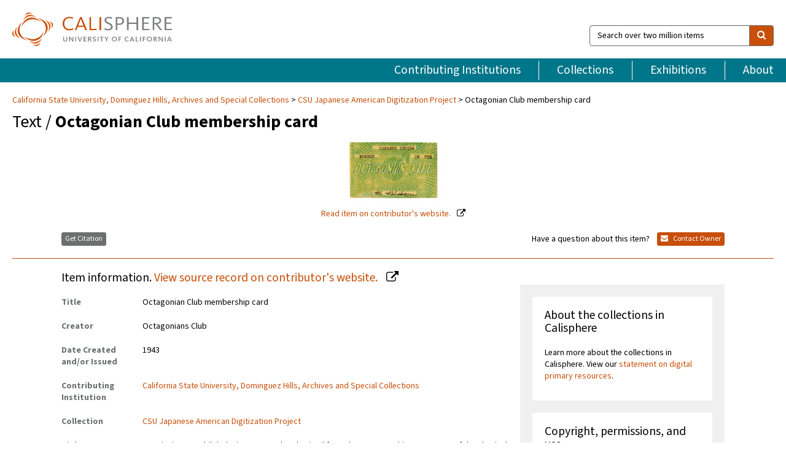

--- FILE ---
content_type: text/html; charset=UTF-8
request_url: https://calisphere.org/item/3333f199f43deebc4b08a3c9ff0b955d/
body_size: 2419
content:
<!DOCTYPE html>
<html lang="en">
<head>
    <meta charset="utf-8">
    <meta name="viewport" content="width=device-width, initial-scale=1">
    <title></title>
    <style>
        body {
            font-family: "Arial";
        }
    </style>
    <script type="text/javascript">
    window.awsWafCookieDomainList = [];
    window.gokuProps = {
"key":"AQIDAHjcYu/GjX+QlghicBgQ/7bFaQZ+m5FKCMDnO+vTbNg96AHf0QDR8N4FZ0BkUn8kcucXAAAAfjB8BgkqhkiG9w0BBwagbzBtAgEAMGgGCSqGSIb3DQEHATAeBglghkgBZQMEAS4wEQQMuq52ahLIzXS391ltAgEQgDujRkBXrrIUjgs1lAsFcu/9kgpI/IuavohSG7yE1BYsDzpFl4iqc4edkSwfTozI/iGO7lnWq3QC9N4X1w==",
          "iv":"D549tAHl+gAAAgik",
          "context":"JP0tnyRVPM9GcgOds5PXM8i0PwoKSJqvpO10MnwsQZgmMhKIntwX2jeSzhOkfGW89YdkuTymqHSJIC/yHyUYQP9ppBwJ5cg+V1MeZZiI0rW9WZM04v5xf3nAl53JCBA7AIGheYf9MqnszbX79BOBTXhUXqNdzG7SarjIpskgSGBL+Q9/MCD07hNqPsOeZjm5ZvfLweF5bhbt3OuGW4rLA1ep8PKY6imrisFjyitfsUWjLlyuRIOPIAM9C1AXplvFbLkTyky0WLhxXsK6VutSPYgEcu9ztOIQgq77OIPPvCVuDCLREfaTuE6Ef0pXpp+1UHFiidip9S1IyExnB8FELYBw9jmd5N7bJFleBnoJETRS0/I2BiE/YpHQFHrAXeQAhxXuVIWaLPuNF9sucypPIzwkv5xMB8fLl7DY13267pRDaQyVUwOGvamfQLIt9NJEfkm3wIROU9nb6qGP+KgCwgAxmypd14BQ7prw7VvprcHX9TfgQfKUHxkW4E/AJbsMmJcHA+hp+HDVb15IW0zfq9jy7uJ4OQt1iyR20F9s4KB8FHIC6Tx6t0o1xPGF8S5EBXTn4OPLnJZFgEjErtUFdsYfiCa92wC4iUHAykMZivP0JT1S+dBvR6r8k/dGQX85DNtHffKkoFDo1Cejde6LHt0Ezo77q7ZfVH5zbfJCDVp5ls9FzD/pYvEd6vb4p/8bgkPPNz1J3j/Ywn3Dw4C+xr2Jx+2v7FZ0hhQSmA6On77IFbFCFgpgqoSCWtFcCBugFwuU9MInygq959SyUJabPw2M79cM9xXumg=="
};
    </script>
    <script src="https://5ec2a1ad32dc.d0db0a30.us-east-2.token.awswaf.com/5ec2a1ad32dc/46ee5c03b714/dcb236b90520/challenge.js"></script>
</head>
<body>
    <div id="challenge-container"></div>
    <script type="text/javascript">
        AwsWafIntegration.saveReferrer();
        AwsWafIntegration.checkForceRefresh().then((forceRefresh) => {
            if (forceRefresh) {
                AwsWafIntegration.forceRefreshToken().then(() => {
                    window.location.reload(true);
                });
            } else {
                AwsWafIntegration.getToken().then(() => {
                    window.location.reload(true);
                });
            }
        });
    </script>
    <noscript>
        <h1>JavaScript is disabled</h1>
        In order to continue, we need to verify that you're not a robot.
        This requires JavaScript. Enable JavaScript and then reload the page.
    </noscript>
</body>
</html>

--- FILE ---
content_type: text/html; charset=utf-8
request_url: https://calisphere.org/item/3333f199f43deebc4b08a3c9ff0b955d/
body_size: 9408
content:


<!doctype html>
<html lang="en" class="no-js no-jquery">
  <head>
    <meta property="fb:app_id" content="416629941766392" />
    <meta charset="utf-8">
    

  
<title>Octagonian Club membership card — Calisphere</title>
    <!-- social media "cards" -->
    <!--  ↓ $('meta[property=og\\:type]) start marker for pjax hack -->
    <meta property="og:type" content="website" />
    <meta property="og:site_name" content="Calisphere"/>
    <meta name="google-site-verification" content="zswkUoo5r_a8EcfZAPG__mc9SyeH4gX4x3_cHsOwwmk" />
    <!--  ↕ stuff in the middle gets swapped out on `pjax:success` -->
    <meta name="twitter:card" content="summary_large_image" />
    <meta name="twitter:title" property="og:title" content="Octagonian Club membership card" />
    <meta name="twitter:description" property="og:description" content="
      Membership card naming Takashi Ishida as a &quot;member of the Octagonian Club&quot; signed by __Hishioka, president of the club. The Octagonians was the block club for Jerome incarceration camp block 8.The Atsushi Art Ishida Collection is comprised of photographs, negatives, camp newspapers, WRA documents, memorabilia, and correspondence chronicling his time immediately after the exclusion order and during his incarceration in the Santa Anita Assembly Center in California, the Jerome camp in Arkansas, the Tule Lake camp in California, and the Minidoka camp in Idaho, as well as digital reproductions of photographs documenting his life in Japan and Artesia, California during the pre-war years and his time during the Korean War. The majority of the photographs in the collection were taken by Atsushi Art Ishida and he would often develop them in his room in the barracks where he had constructed a makeshift dark room in the camp. His photographs depict the life in the incarceration camps, capturing the buildings, such as barracks, guard towers, a hospital, fire station, and warehouse, the workers for farming, laundry, mess hall, and logging, and the sports games that the incarcerees played. Also photographed are the farewell scenes in which the incarcerees who were being transferred from the Jerome camp to the Tule Lake Segregation Center.
    " />
    
      <meta name="og:image" content="https://calisphere.org/crop/999x999/26203/badffb07f7fe191cdc9248368c528ec8" />
    
    <link rel="canonical" href="https://calisphere.org/item/3333f199f43deebc4b08a3c9ff0b955d/" />
    
    <!--  ↓ $('meta[name=twitter\\:creator]') this should come last for pjax hack -->
    <meta name="twitter:creator" content="@calisphere" />



    <meta name="viewport" content="width=device-width, initial-scale=1.0, user-scalable=yes">
    <link rel="apple-touch-icon-precomposed" href="/favicon-152x152.png?v=2">
    <!-- Force favicon refresh per this stack overflow: http://stackoverflow.com/questions/2208933/how-do-i-force-a-favicon-refresh -->
    
    
      <link rel="stylesheet" href="/static_root/styles/vendor.fec1607d3047.css" />
      <link rel="stylesheet" href="/static_root/styles/main.2a3435242b4c.css" />
    
    
    
    
    
      <script></script>
    
    <script>
      //no-jquery class is now effectively a no-js class
      document.getElementsByTagName('html')[0].classList.remove('no-jquery');
    </script>
    




<!-- Matomo -->
<script>
  var _paq = window._paq = window._paq || [];
  /* tracker methods like "setCustomDimension" should be called before "trackPageView" */
  (function() {
    var u="//matomo.cdlib.org/";
    _paq.push(['setTrackerUrl', u+'matomo.php']);
    _paq.push(['setSiteId', '5']);
    var d=document, g=d.createElement('script'), s=d.getElementsByTagName('script')[0];
    g.async=true; g.src=u+'matomo.js'; s.parentNode.insertBefore(g,s);
  })();
</script>
<!-- End Matomo Code -->


  </head>
  <body>
    
    <div class="container-fluid">
      <a href="#js-pageContent" class="skipnav">Skip to main content</a>
      <header class="header">
        <button class="header__mobile-nav-button js-global-header__bars-icon" aria-label="navigation">
          <i class="fa fa-bars"></i>
        </button>
        <a class="header__logo js-global-header-logo" href="/">
          <img src="/static_root/images/logo-calisphere.3beaef457f80.svg" alt="Calisphere">
        </a>
        <button class="header__mobile-search-button js-global-header__search-icon" aria-label="search">
          <i class="fa fa-search"></i>
        </button>

        <div class="header__search mobile-nav__item js-global-header__search is-closed">
          <form class="global-search" role="search" id="js-searchForm" action="/search/" method="get">
            <label class="sr-only" for="header__search-field">Search over two million items</label>
            <div class="input-group">
              <input id="header__search-field" form="js-searchForm" name="q" value="" type="search" class="form-control global-search__field js-globalSearch" placeholder="Search over two million items">
              <span class="input-group-btn">
                <button class="btn btn-default global-search__button" type="submit" aria-label="search">
                  <span class="fa fa-search"></span>
                </button>
              </span>
            </div>
          </form>
        </div>
        <div class="header__nav js-global-header__mobile-links is-closed" aria-expanded="false">
          <nav class="header-nav mobile-nav" aria-label="main navigation">
            <ul>
              <li>
                <a href="/institutions/" data-pjax="js-pageContent">Contributing Institutions</a>
              </li>
              <li>
                <a href="/collections/" data-pjax="js-pageContent">Collections</a>
              </li>
              <li>
                <a href="/exhibitions/" data-pjax="js-pageContent">Exhibitions</a>
              </li>
              <li>
                <a href="/about/" data-pjax="js-pageContent">About</a>
              </li>
            </ul>
          </nav>
        </div>
      </header>
      <main id="js-pageContent">

<div id="js-itemContainer" class="obj__container" data-itemId="3333f199f43deebc4b08a3c9ff0b955d">
  
    

<nav class="breadcrumb--style2" aria-label="breadcrumb navigation">
  <ul>
  
    <li>
      <a href="/institution/165/collections/" data-pjax="js-pageContent">
      
      California State University, Dominguez Hills, Archives and Special Collections
      </a>
    </li>
  

  
    <li>
      <a href="/collections/26203/" data-pjax="js-pageContent" class="js-relatedCollection">CSU Japanese American Digitization Project</a>
    </li>
  
    <li>Octagonian Club membership card</li>
  </ul>
</nav>

<h1 class="obj__heading">
  
    Text
  
 / <strong>Octagonian Club membership card</strong></h1>

<div id="js-objectViewport" data-item_id="3333f199f43deebc4b08a3c9ff0b955d">

  <div class="obj-container__simple-image">

  
  <a class="obj__link"
    
      href="http://cdm16855.contentdm.oclc.org/cdm/ref/collection/p16855coll4/id/29504"
    
  >
  
    
      <div class="obj__icon-container">
        
          
          <img class="obj__simple-image" src="/clip/500x500/26203/badffb07f7fe191cdc9248368c528ec8" alt="Octagonian Club membership card" width=160 height=108 style="
            width:
              
                
                  160
                
              ; 
            height: 
              
                auto
              ;">
          
        

        
          
        
      </div>
    
    
    <div class="obj__caption">
      
        
          Read item
        
         on contributor's website.
      
    </div>
    
  
  </a>
  

</div>


</div>



<div class="modal fade" id="citationModal" tabindex="-1" role="dialog" aria-labelledby="citationModalTitle">
  <div class="modal-dialog" role="document">
    <div class="modal-content">
      <div class="modal-header">
        <button type="button" class="close" data-dismiss="modal" aria-label="Close"><span aria-hidden="true">&times;</span></button>
        <h4 class="modal-title" id="citationModalTitle">Get Citation</h4>
        <p class="margin-bottom-0">We recommend you include the following information in your citation. Look below the item for additional data you may want to include.</p>
      </div>
      <div class="modal-body">
        <textarea class="citation__textarea" aria-label="Citation" onclick="this.focus();this.select()">
Title: Octagonian Club membership card
Date: 1943
Collection: CSU Japanese American Digitization Project
Owning Institution: California State University, Dominguez Hills, Archives and Special Collections
Source: Calisphere
Date of access: January 21 2026 14:29
Permalink: https://calisphere.org/item/3333f199f43deebc4b08a3c9ff0b955d/</textarea>
      </div>
      <div class="modal-footer">
        <button type="button" class="btn btn-default" data-dismiss="modal">Close</button>
      </div>
    </div>
  </div>
</div>

<div class="modal fade" id="contactOwnerModal" tabindex="-1" role="dialog" aria-labelledby="contactOwnerModalTitle">
  <div class="modal-dialog" role="document">
    <div class="modal-content">
      <div class="modal-header">
        <button type="button" class="close" data-dismiss="modal" aria-label="Close"><span aria-hidden="true">&times;</span></button>
        <h4 class="modal-title" id="contactOwnerModalTitle">Contact Owning Institution</h4>
        <p class="margin-bottom-0">All fields are required.</p>
      </div>
      <form id="js-contactOwner" action="/contactOwner/" method="get">
        <div id="js-contactOwnerForm">
          <div class="modal-body">
            <div class="container-fluid">
              <div class="row">
                <div class="col-md-6">
                  <div class="contact-owner__form-col1">
                    <div class="well well-sm">
                      
                      California State University, Dominguez Hills, Archives and Special Collections<br/>
                      archives@csudh.edu<br/>
                      (310) 243-3895<br/>
                      
                        <a href="https://libguides.csudh.edu/archives-home" target="_blank">https://libguides.csudh.edu/archives-home</a>
                      
                    </div>
                    <div class="form-group">
                      <label class="control-label" for="contactOwner-name">Name:</label>
                      <input type="text" class="form-control" id="contactOwner-name" placeholder="Your full name" form="js-contactOwner" name="name">
                    </div>
                    <div class="form-group">
                      <label class="control-label" for="contactOwner-email">Email:</label>
                      <input type="email" class="form-control" id="contactOwner-email" placeholder="Your email" form="js-contactOwner" name="email">
                    </div>
                    <div class="form-group">
                      <label class="control-label has-feedback" for="contactOwner-verifyEmail">Verify Email:</label>
                      <input type="email" class="form-control" id="contactOwner-verifyEmail" placeholder="Verify your email">
                    </div>
                    <div class="form-group">
                      <label class="control-label" for="contactOwner-demographic">How would you best describe yourself?</label>
                      <select id="contactOwner-demographic" class="form-control" form="js-contactOwner" name="demographic">
                        <option value="teacher">K-12 teacher or librarian</option>
                        <option value="student">K-12 student</option>
                        <option value="college">College student</option>
                        <option value="gradstudent">Graduate student</option>
                        <option value="faculty">Faculty or Academic Researcher</option>
                        <option value="archivist">Archivist or Librarian</option>
                        <option value="genealogist">Genealogist or family researcher</option>
                        <option value="other">Other, please specify</option>
                      </select>
                    </div>
                    <div class="form-group">
                      <label class="sr-only" for="contactOwner-specifiedDemographic">If "Other," please specify</label>
                      <input type="text" class="form-control" id="contactOwner-specifiedDemographic" placeholder='If "Other," please specify' form="js-contactOwner" name="demographic-specification" disabled>
                    </div>
                  </div>
                </div>
                <div class="col-md-6 contact-owner__form-border">
                  <div class="contact-owner__form-col2">
                    <div class="well well-sm">Every item on Calisphere has been contributed to the site by a California institution. The institution can answer questions about this item, assit you with obtaining a hi-res copy, and gather additional information you may have about it. If you are experiencing technical issues, we'd request that you contact Calisphere directly.</div>
                    <div class="form-group">
                      <div class="form-group">
                        <label class="control-label" for="contactOwner-requestReason">Nature of Request</label>
                        <select id="contactOwner-requestReason" class="form-control" form="js-contactOwner" name="request_reason">
                          <option selected>Request high-resolution copy of item</option>
                          <option>Ask a copyright question</option>
                          <option>Get more information</option>
                          <option>Report an error</option>
                          <option>Leave a comment</option>
                        </select>
                      </div>
                      <div class="form-group">
                        <label class="control-label" >Subject:</label>
                        <p class="form-control-static">RE: Calisphere: <span class="js-requestReason">Request high-resolution copy of item</span> for Octagonian Club membership card</p>
                      </div>
                      <div class="form-group">
                        <label class="control-label" for="contactOwner-message">Message</label>
                        <textarea id="contactOwner-message" class="form-control contact-owner__form-textarea" form="js-contactOwner" name="message"></textarea>
                      </div>
                    </div>
                  </div>
                </div>
              </div>
            </div>
          </div>
          <div class="modal-footer">
            <div class="float-left">
              <input type="checkbox" id="contactOwner-copySelf" form="js-contactOwner" name="copySelf">
              <label for="contactOwner-copySelf">Check to send a copy of this message to your email.</label>
            </div>
            <div class="float-right">
              <button type="button" class="btn btn-default" data-dismiss="modal">Cancel</button>
              <button id="contactOwner-submit" type="submit" class="btn btn-calisphere" form="js-contactOwner">Submit</button>
            </div>
          </div>
        </div>
      </form>
    </div>
  </div>
</div>





<div class="obj-buttons">

  <div class="obj-button">
    <a class="btn btn-xs obj-buttons__citation" href="javascript: void(0)" data-toggle="modal" data-target="#citationModal">Get Citation</a>
  </div>

  <div class="obj-buttons__contact-text">
    <span>Have a question about this item? </span>
  </div>

  <div class="obj-button__contact-owner">
    <a class="btn btn-xs button__contact-owner" 
      href="/institution/165/collections/"
      data-pjax="js-pageContent"
      >
      <span class="fa fa-envelope"></span>
      Contact Owner
    </a>
  </div>

  

  
</div>


<h2 class="meta-heading">
  
    Item information.
    
    <a class="meta-heading__preview-link" href="http://cdm16855.contentdm.oclc.org/cdm/ref/collection/p16855coll4/id/29504">
      View source record on contributor's website.
    </a>
    
  
</h2>

<div class="row">
  <div class="col-md-8">
    
      <div class="meta-block" itemscope itemtype="https://schema.org/CreativeWork">

  <dl class="meta-block__list">
    <!-- Indexed At: 2025-12-03T22:16:19.813460 -->
    <!-- Page: 110.jsonl -->
    <!-- Version Path: 26203/vernacular_metadata_2025-12-03T01:02:52/mapped_metadata_2025-12-03T01:24:51/with_content_urls_2025-12-03T01:34:32 -->
    <dt class="meta-block__type">Title</dt>
    <dd class="meta-block__defin" itemprop="name">Octagonian Club membership card<br/> </dd>

    

    
      <dt class="meta-block__type">Creator</dt>
      <dd class="meta-block__defin" itemprop="creator">Octagonians Club <br> </dd>
    

    

    
      <dt class="meta-block__type">Date Created and/or Issued</dt>
      <dd class="meta-block__defin" itemprop="dateCreated">1943 <br> </dd>
    

    

    
      <dt class="meta-block__type">Contributing Institution</dt>
      <dd class="meta-block__defin" itemprop="provider">
        
          <a
            href="/institution/165/collections/"
            data-pjax="js-pageContent"
            data-ga-code=""
            data-ga-dim2="california-state-university-dominguez-hills-archiv"
          >
          
          California State University, Dominguez Hills, Archives and Special Collections</a> <br>
        
      </dd>
    

    
      <dt class="meta-block__type">Collection</dt>
      <dd class="meta-block__defin" itemprop="isPartOf">
        <a
          href="/collections/26203/"
          data-pjax="js-pageContent"
          class="js-relatedCollection"
          data-ga-dim1="csu_jadpcsu-japanese-american-digitization-project-this-co"
          data-ga-dim4="OAI"
        >CSU Japanese American Digitization Project</a> <br> </dd>
    

    
      <dt class="meta-block__type">Rights Information</dt>
      <dd class="meta-block__defin">
      
        Permission to publish the image must be obtained from the CSUDH Archives as owner of the physical item and copyright. In instances when the copyright ownership is not clear it is the responsibility of the researcher to obtain copyright permission. <br>
      
      
    

    

    

    <!-- rights date is not currently multivalued -->
    

    
			<dt class="meta-block__type">Description</dt>
			<dd class="meta-block__defin" itemprop="description">Membership card naming Takashi Ishida as a &quot;member of the Octagonian Club&quot; signed by __Hishioka, president of the club. The Octagonians was the block club for Jerome incarceration camp block 8. <br> The Atsushi Art Ishida Collection is comprised of photographs, negatives, camp newspapers, WRA documents, memorabilia, and correspondence chronicling his time immediately after the exclusion order and during his incarceration in the Santa Anita Assembly Center in California, the Jerome camp in Arkansas, the Tule Lake camp in California, and the Minidoka camp in Idaho, as well as digital reproductions of photographs documenting his life in Japan and Artesia, California during the pre-war years and his time during the Korean War. The majority of the photographs in the collection were taken by Atsushi Art Ishida and he would often develop them in his room in the barracks where he had constructed a makeshift dark room in the camp. His photographs depict the life in the incarceration camps, capturing the buildings, such as barracks, guard towers, a hospital, fire station, and warehouse, the workers for farming, laundry, mess hall, and logging, and the sports games that the incarcerees played. Also photographed are the farewell scenes in which the incarcerees who were being transferred from the Jerome camp to the Tule Lake Segregation Center. <br> </dd>
		

    
			<dt class="meta-block__type">Type</dt>
			<dd class="meta-block__defin">text <br> </dd>
		

    
			<dt class="meta-block__type">Format</dt>
			<dd class="meta-block__defin">Ephemera <br> 1 sheet, 2.25 x 3.5 inches <br> application/pdf <br> </dd>
		

    

    

    
			<dt class="meta-block__type">Identifier</dt>
			<dd class="meta-block__defin">ats_02_062 <br> csudh_ats_0482 <br> <a href="http://cdm16855.contentdm.oclc.org/cdm/ref/collection/p16855coll4/id/29504" rel="nofollow">http://cdm16855.contentdm.oclc.org/cdm/ref/collection/p16855coll4/id/29504</a> <br> </dd>
		

    
			<dt class="meta-block__type">Language</dt>
			<dd class="meta-block__defin" itemprop="inLanguage">English <br> </dd>
		

    
      <dt class="meta-block__type">Subject</dt>
			<dd class="meta-block__defin" itemprop="about">World War II--Incarceration camps--Social and recreational activities <br> Identity and values--Kibei <br> Identity and values--Nisei <br> </dd>
		

    

    
			<dt class="meta-block__type">Place</dt>
			<dd class="meta-block__defin">Denson, Arkansas <br> Incarceration Camps--Jerome <br> </dd>
		

    
			<dt class="meta-block__type">Source</dt>
			<dd class="meta-block__defin">CSU Dominguez Hills Department of Archives and Special Collections <br> </dd>
		

    
      <dt class="meta-block__type">Relation</dt>
      <dd class="meta-block__defin">
        
          <a href="/collections/26203/?relation_ss=California%20State%20University%20Japanese%20American%20Digitization%20Project" rel="nofollow">California State University Japanese American Digitization Project</a>
        
      <br/>
        
          <a href="https://oac.cdlib.org/findaid/ark:/13030/c80c52x4/" rel="nofollow">https://oac.cdlib.org/findaid/ark:/13030/c80c52x4/</a>
        
      <br/>
        
          <a href="/collections/26203/?relation_ss=Atsushi%20Art%20Ishida%20Collection" rel="nofollow">Atsushi Art Ishida Collection</a>
        
      <br/></dd>
    

    

    

    

  </dl>

</div>

    
  </div>
  <div class="col-md-4">
    <div class="meta-sidebar">
      <div class="meta-sidebar__block">
        <h3>About the collections in Calisphere</h3>
        <p>Learn more about the collections in Calisphere. View our <a href="/overview/" data-pjax="js-pageContent">statement on digital primary resources</a>.</p>
      </div>
      <div class="meta-sidebar__block">
        <h3>Copyright, permissions, and use</h3>
        <p>If you're wondering about permissions and what you can do with this item, a good starting point is the "rights information" on this page. See our <a href="/terms/" data-pjax="js-pageContent">terms of use</a> for more tips.</p>
      </div>
      <div class="meta-sidebar__block">
        <h3>Share your story</h3>
        <p>Has Calisphere helped you advance your research, complete a project, or find something meaningful? We'd love to hear about it; please <a href="/contact/" data-pjax="js-pageContent">send us a message</a>.</p>
      </div>
    </div>
  </div>
</div>



  
</div>

<h2>Explore related content on Calisphere:</h2>

<div id="js-relatedExhibitions"></div>

<div id="js-carouselContainer" class="carousel__container">
  


  
    <div class="carousel__search-results" data-set="mlt-set">
      <strong>Similar items</strong> on Calisphere
    </div>
  

  
    &nbsp;
  

  

  <div class="carousel" id="js-carousel" data-carousel_start="" data-numFound="25">
    

  
  <div class="js-carousel_item carousel__item">
    <a class="carousel__link js-item-link" href="/item/3333f199f43deebc4b08a3c9ff0b955d/" data-item_id="3333f199f43deebc4b08a3c9ff0b955d" data-item_number="">
      <div class="thumbnail__container">
        
          <img
          data-lazy="/crop/120x120/26203/badffb07f7fe191cdc9248368c528ec8"
          
          class="carousel__image"
          
          alt="Octagonian Club membership card"
          >

          

        
      </div>
      <div class="carousel__thumbnail-caption">: Octagonian Club membership card
      </div>
    </a>
  </div>
  
  <div class="js-carousel_item carousel__item">
    <a class="carousel__link js-item-link" href="/item/f9cc364de1cb278c40c6669a349086bd/" data-item_id="f9cc364de1cb278c40c6669a349086bd" data-item_number="">
      <div class="thumbnail__container">
        
          <img
          data-lazy="/crop/120x120/26203/d4208d507897dc8fa9330c3dab5fa7ed"
          
          class="carousel__image"
          
          alt="[Chapter 8, 9, 10 personality cards]"
          >

          

        
      </div>
      <div class="carousel__thumbnail-caption">: [Chapter 8, 9, 10 personality cards]
      </div>
    </a>
  </div>
  
  <div class="js-carousel_item carousel__item">
    <a class="carousel__link js-item-link" href="/item/7c8c560942af2831b720b1405dad10cc/" data-item_id="7c8c560942af2831b720b1405dad10cc" data-item_number="">
      <div class="thumbnail__container">
        
          <img
          data-lazy="/crop/120x120/26203/1a6e038c754904ba2e22b3bf48b17a1c"
          
          class="carousel__image"
          
          alt="Outline of University of California study of evacuation and resettlement"
          >

          

        
      </div>
      <div class="carousel__thumbnail-caption">: Outline of University of California study of evacuation and resettlement
      </div>
    </a>
  </div>
  
  <div class="js-carousel_item carousel__item">
    <a class="carousel__link js-item-link" href="/item/58430854abd5a476df79f9425bcd7e09/" data-item_id="58430854abd5a476df79f9425bcd7e09" data-item_number="">
      <div class="thumbnail__container">
        
          <img
          data-lazy="/crop/120x120/26203/9728330d11342ad20619df2cc00a89f7"
          
          class="carousel__image"
          
          alt="Dance party at Jerome camp"
          >

          

        
      </div>
      <div class="carousel__thumbnail-caption">: Dance party at Jerome camp
      </div>
    </a>
  </div>
  
  <div class="js-carousel_item carousel__item">
    <a class="carousel__link js-item-link" href="/item/9a3b80fa9d550c64a78417aa2b72f18e/" data-item_id="9a3b80fa9d550c64a78417aa2b72f18e" data-item_number="">
      <div class="thumbnail__container">
        
          <img
          data-lazy="/crop/120x120/26203/7d3846a1cd36df7bb7780cc38cdbb761"
          
          class="carousel__image"
          
          alt="Outdoors excursion"
          >

          

        
      </div>
      <div class="carousel__thumbnail-caption">: Outdoors excursion
      </div>
    </a>
  </div>
  
  <div class="js-carousel_item carousel__item">
    <a class="carousel__link js-item-link" href="/item/e73a4a939de4ea78eb520be46daecd4c/" data-item_id="e73a4a939de4ea78eb520be46daecd4c" data-item_number="">
      <div class="thumbnail__container">
        
          <img
          data-lazy="/crop/120x120/26203/e0f40b34ddaa40c88eb74dc0e9aac7aa"
          
          class="carousel__image"
          
          alt="Sadao Yatabe"
          >

          

        
      </div>
      <div class="carousel__thumbnail-caption">: Sadao Yatabe
      </div>
    </a>
  </div>
  
  <div class="js-carousel_item carousel__item">
    <a class="carousel__link js-item-link" href="/item/243d6debd1913269f382796d2ca8605e/" data-item_id="243d6debd1913269f382796d2ca8605e" data-item_number="">
      <div class="thumbnail__container">
        
          <img
          data-lazy="/crop/120x120/26203/b8d1d03ff01d80853165122cf33539c5"
          
          class="carousel__image"
          
          alt="Gang"
          >

          

        
      </div>
      <div class="carousel__thumbnail-caption">: Gang
      </div>
    </a>
  </div>
  
  <div class="js-carousel_item carousel__item">
    <a class="carousel__link js-item-link" href="/item/681850430634a46059902b00536adf9f/" data-item_id="681850430634a46059902b00536adf9f" data-item_number="">
      <div class="thumbnail__container">
        
          <img
          data-lazy="/crop/120x120/26203/e2525636642d27155a11c6e4b217a7dc"
          
          class="carousel__image"
          
          alt="Satoru Maeda Heart Mountain photo album"
          >

          

        
      </div>
      <div class="carousel__thumbnail-caption">: Satoru Maeda Heart Mountain photo album
      </div>
    </a>
  </div>
  
  <div class="js-carousel_item carousel__item">
    <a class="carousel__link js-item-link" href="/item/59d53ede45735a9c91388d28ea6b0400/" data-item_id="59d53ede45735a9c91388d28ea6b0400" data-item_number="">
      <div class="thumbnail__container">
        
          <img
          data-lazy="/crop/120x120/26203/b687b8b89751b12e6c3e4bc8a30c8b34"
          
          class="carousel__image"
          
          alt="Name tag"
          >

          

        
      </div>
      <div class="carousel__thumbnail-caption">: Name tag
      </div>
    </a>
  </div>
  
  <div class="js-carousel_item carousel__item">
    <a class="carousel__link js-item-link" href="/item/5471e8fd162c320a1db1e89700ae7afc/" data-item_id="5471e8fd162c320a1db1e89700ae7afc" data-item_number="">
      <div class="thumbnail__container">
        
          <img
          data-lazy="/crop/120x120/26203/767143ec13bc2fd23e1e37247b390f9c"
          
          class="carousel__image"
          
          alt="District 11 YBA"
          >

          

        
      </div>
      <div class="carousel__thumbnail-caption">: District 11 YBA
      </div>
    </a>
  </div>
  
  <div class="js-carousel_item carousel__item">
    <a class="carousel__link js-item-link" href="/item/a113a3c434314a93f0e5ce3cb496a82b/" data-item_id="a113a3c434314a93f0e5ce3cb496a82b" data-item_number="">
      <div class="thumbnail__container">
        
          <img
          data-lazy="/crop/120x120/26203/7fa78797bc0e830eb61f0a5bbd6ec4a6"
          
          class="carousel__image"
          
          alt="Octagonian club"
          >

          

        
      </div>
      <div class="carousel__thumbnail-caption">: Octagonian club
      </div>
    </a>
  </div>
  
  <div class="js-carousel_item carousel__item">
    <a class="carousel__link js-item-link" href="/item/76a60c6ba4e3f4926089e8ff32fbca8e/" data-item_id="76a60c6ba4e3f4926089e8ff32fbca8e" data-item_number="">
      <div class="thumbnail__container">
        
          <img
          data-lazy="/crop/120x120/26203/a5fb6236df40b26427f379651f0b96bc"
          
          class="carousel__image"
          
          alt="Octagonians Club membership card"
          >

          

        
      </div>
      <div class="carousel__thumbnail-caption">: Octagonians Club membership card
      </div>
    </a>
  </div>
  
  <div class="js-carousel_item carousel__item">
    <a class="carousel__link js-item-link" href="/item/4a244fa69023f25262ed23da3c4452a6/" data-item_id="4a244fa69023f25262ed23da3c4452a6" data-item_number="">
      <div class="thumbnail__container">
        
          <img
          data-lazy="/crop/120x120/26203/978c95cc4fab9b961c245c364031b7f1"
          
          class="carousel__image"
          
          alt="Octagonians Club membership card"
          >

          

        
      </div>
      <div class="carousel__thumbnail-caption">: Octagonians Club membership card
      </div>
    </a>
  </div>
  
  <div class="js-carousel_item carousel__item">
    <a class="carousel__link js-item-link" href="/item/0d2f889300d476d23e93d5e197972dbb/" data-item_id="0d2f889300d476d23e93d5e197972dbb" data-item_number="">
      <div class="thumbnail__container">
        
          <img
          data-lazy="/crop/120x120/26203/8c489430d79d1eb0b290ad4a0a214854"
          
          class="carousel__image"
          
          alt="Name tag"
          >

          

        
      </div>
      <div class="carousel__thumbnail-caption">: Name tag
      </div>
    </a>
  </div>
  
  <div class="js-carousel_item carousel__item">
    <a class="carousel__link js-item-link" href="/item/0f654814c8eba4ff8492963dcc7e1dcd/" data-item_id="0f654814c8eba4ff8492963dcc7e1dcd" data-item_number="">
      <div class="thumbnail__container">
        
          <img
          data-lazy="/crop/120x120/26203/e94e06e0873e33c40e47ca58852425d0"
          
          class="carousel__image"
          
          alt="Atsushi Art Ishida"
          >

          

        
      </div>
      <div class="carousel__thumbnail-caption">: Atsushi Art Ishida
      </div>
    </a>
  </div>
  
  <div class="js-carousel_item carousel__item">
    <a class="carousel__link js-item-link" href="/item/168ffd8ace2ab086e304edf7363a44a0/" data-item_id="168ffd8ace2ab086e304edf7363a44a0" data-item_number="">
      <div class="thumbnail__container">
        
          <img
          data-lazy="/crop/120x120/26203/ce0194273f693ca8a57f3edc9f358382"
          
          class="carousel__image"
          
          alt="Takashi Ishida"
          >

          

        
      </div>
      <div class="carousel__thumbnail-caption">: Takashi Ishida
      </div>
    </a>
  </div>
  
  <div class="js-carousel_item carousel__item">
    <a class="carousel__link js-item-link" href="/item/bd67e19980d5e51644530343ff2a8d38/" data-item_id="bd67e19980d5e51644530343ff2a8d38" data-item_number="">
      <div class="thumbnail__container">
        
          <img
          data-lazy="/crop/120x120/26203/31295ae1bdd3248d4b6069f6a59282fd"
          
          class="carousel__image"
          
          alt="Atsushi Art Ishida and Takashi Ishida playing guitar"
          >

          

        
      </div>
      <div class="carousel__thumbnail-caption">: Atsushi Art Ishida and Takashi Ishida playing guitar
      </div>
    </a>
  </div>
  
  <div class="js-carousel_item carousel__item">
    <a class="carousel__link js-item-link" href="/item/2faa356128a9051d26b59fbd34aa107d/" data-item_id="2faa356128a9051d26b59fbd34aa107d" data-item_number="">
      <div class="thumbnail__container">
        
          <img
          data-lazy="/crop/120x120/26203/bfc4c4dbe1e2e057fb63ca5ada78b63d"
          
          class="carousel__image"
          
          alt="Atsushi Art Ishida walking with friends"
          >

          

        
      </div>
      <div class="carousel__thumbnail-caption">: Atsushi Art Ishida walking with friends
      </div>
    </a>
  </div>
  
  <div class="js-carousel_item carousel__item">
    <a class="carousel__link js-item-link" href="/item/7e0f068f3dbd57844ca88d3ab49e6327/" data-item_id="7e0f068f3dbd57844ca88d3ab49e6327" data-item_number="">
      <div class="thumbnail__container">
        
          <img
          data-lazy="/crop/120x120/26203/78d0c323c18c463ef6489f027e2afe9b"
          
          class="carousel__image"
          
          alt="Gang"
          >

          

        
      </div>
      <div class="carousel__thumbnail-caption">: Gang
      </div>
    </a>
  </div>
  
  <div class="js-carousel_item carousel__item">
    <a class="carousel__link js-item-link" href="/item/233c8a42bedbd0701b1baee57e46c10f/" data-item_id="233c8a42bedbd0701b1baee57e46c10f" data-item_number="">
      <div class="thumbnail__container">
        
          <img
          data-lazy="/crop/120x120/26203/9600665b2abceee9f5a688c9b3f4f5ca"
          
          class="carousel__image"
          
          alt="Holiday event in Jerome camp"
          >

          

        
      </div>
      <div class="carousel__thumbnail-caption">: Holiday event in Jerome camp
      </div>
    </a>
  </div>
  
  <div class="js-carousel_item carousel__item">
    <a class="carousel__link js-item-link" href="/item/7409d8b1354356d34ee92503ef3659c5/" data-item_id="7409d8b1354356d34ee92503ef3659c5" data-item_number="">
      <div class="thumbnail__container">
        
          <img
          data-lazy="/crop/120x120/26203/622d2bbd440a9eed0e1345c89e49165c"
          
          class="carousel__image"
          
          alt="Ruth Okuye Ihara interview"
          >

          

        
      </div>
      <div class="carousel__thumbnail-caption">: Ruth Okuye Ihara interview
      </div>
    </a>
  </div>
  
  <div class="js-carousel_item carousel__item">
    <a class="carousel__link js-item-link" href="/item/05e43073930ea20adc162ad588139271/" data-item_id="05e43073930ea20adc162ad588139271" data-item_number="">
      <div class="thumbnail__container">
        
          <img
          data-lazy="/crop/120x120/26203/90664b9f183c10f651f91ebf7950fdee"
          
          class="carousel__image"
          
          alt="Group on outdoors excursion"
          >

          

        
      </div>
      <div class="carousel__thumbnail-caption">: Group on outdoors excursion
      </div>
    </a>
  </div>
  
  <div class="js-carousel_item carousel__item">
    <a class="carousel__link js-item-link" href="/item/e46545d255ed247ece19ec04abb78aeb/" data-item_id="e46545d255ed247ece19ec04abb78aeb" data-item_number="">
      <div class="thumbnail__container">
        
          <img
          data-lazy="/crop/120x120/26203/61114affc93605623151738df6692779"
          
          class="carousel__image"
          
          alt="Minobu Nishimori"
          >

          

        
      </div>
      <div class="carousel__thumbnail-caption">: Minobu Nishimori
      </div>
    </a>
  </div>
  
  <div class="js-carousel_item carousel__item">
    <a class="carousel__link js-item-link" href="/item/22bc2147fd85a7070c64119a51631501/" data-item_id="22bc2147fd85a7070c64119a51631501" data-item_number="">
      <div class="thumbnail__container">
        
          <img
          data-lazy="/crop/120x120/26203/e6b49386a5d4621a5d3784b63b640ec9"
          
          class="carousel__image"
          
          alt="Outdoor excursion"
          >

          

        
      </div>
      <div class="carousel__thumbnail-caption">: Outdoor excursion
      </div>
    </a>
  </div>
  
  <div class="js-carousel_item carousel__item">
    <a class="carousel__link js-item-link" href="/item/cdfdf451043c378b039d74e021773752/" data-item_id="cdfdf451043c378b039d74e021773752" data-item_number="">
      <div class="thumbnail__container">
        
          <img
          data-lazy="/crop/120x120/26203/9e54e998f2c3cc06b9fb53f15f841059"
          
          class="carousel__image"
          
          alt="Envelope for a monetary gift"
          >

          

        
      </div>
      <div class="carousel__thumbnail-caption">: Envelope for a monetary gift
      </div>
    </a>
  </div>
  

  </div>

</div>

<div class="related-coll__item-wrapper">
  <div class="related-coll--search-results-page" id="js-relatedCollections">
    


<div class="related-coll" id="related-coll">
  <div class="related-coll__title">
    <!-- if we're on an item page -->
    
      <!-- if we've explicitly selected a single collection from the facet sidebar -->
      
        <strong>Collections</strong> containing your search results (1 found)
      
    
  </div>
  <div class="related-coll__lockup-container">
  
    <div class="col-xs-12 col-sm-4" role="group" aria-labelledby="label-csu-japanese-american-digitization-project">
      <a class="related-coll__link js-relatedCollection" href="/collections/26203/" data-pjax="js-pageContent">
        <div class="related-coll__container">
          <div class="col-xs-12 col-sm-12">

            
            
            
            <div class="related-coll__thumbnail-container1">
              
                <img
                src="/crop/300x300/26203/badffb07f7fe191cdc9248368c528ec8"
                class="thumbnail__image"
                alt="">

                

              
            </div>
            
            
            
            <div class="related-coll__thumbnail-container2">
              
                <img
                src="/crop/300x300/26203/26dad79f9333aeb8bfdc88df3fe718e0"
                class="thumbnail__image"
                alt="">

                

              
            </div>
            
            
            
            <div class="related-coll__thumbnail-container3">
              
                <img
                src="/crop/300x300/26203/fb93bb9f2479bd203536dbe0e758309f"
                class="thumbnail__image"
                alt="">

                

              
            </div>
            
            
            
            
            
          </div>
          <div class="col-xs-12 col-sm-12 related-coll__caption" id="label-csu-japanese-american-digitization-project">
            <p>CSU Japanese American Digitization Project</p>
            <p>Institution: California State University, Dominguez Hills, Archives and Special Collections</p>
          </div>
        </div>
      </a>
    </div>
  

  

  
  </div>

</div>

  </div>
</div>
<!--
  header returned from solr; for debugging
  
  -->
</main>
      
<footer class="footer">
  <a class="footer__logo js-global-header-logo" href="/">
    <img src="/static_root/images/logo-calisphere.3beaef457f80.svg" alt="Calisphere">
  </a>

  <div class="footer__search mobile-nav__item">
    <form class="global-search" role="search" id="js-footerSearch" action="/search/" method="get">
      <label for="footer__search-field" class="global-search__label">Search over two million items</label>
      <div class="input-group">
        <input id="footer__search-field" form="js-footerSearch" name="q" value="" type="search" class="form-control global-search__field js-globalSearch">
        <span class="input-group-btn">
          <button class="btn btn-default global-search__button" type="submit" aria-label="search"><span class="fa fa-search"></span>
          </button>
        </span>
      </div>
    </form>
  </div>

  <div class="footer__nav">
    <nav class="footer-nav mobile-nav" aria-label="footer navigation">
      <ul>
        <li>
          <a href="/" data-pjax="js-pageContent">
            Home
          </a>
        </li>
        <li>
          <a href="/about/" data-pjax="js-pageContent">
            About Calisphere
          </a>
        </li>
        <li>
          <a href="/institutions/" data-pjax="js-pageContent">
            Contributing Institutions
          </a>
        </li>
        <li>
          <a href="/collections/" data-pjax="js-pageContent">
            Collections
          </a>
        </li>
        <li>
          <a href="/exhibitions/" data-pjax="js-pageContent">
            Exhibitions
          </a>
        </li>
        <li>
          <a href="/help/" data-pjax="js-pageContent">
            FAQs
          </a>
        </li>
        <li>
          <a href="/terms/" data-pjax="js-pageContent">
            Terms of Use
          </a>
        </li>
        <li>
          <a href="/privacy/" data-pjax="js-pageContent">
            Privacy Statement
          </a>
        </li>
        <li>
          <a href="https://cdlib.org/about/policies-and-guidelines/accessibility/">Accessibility</a>
        </li>
        <li>
          <a href="/contact/" data-pjax="js-pageContent">
            Contact Us
          </a>
        </li>
      </ul>
    </nav>
  </div>

  <div class="footer__copyright">
    Calisphere is a service of the <a href="https://libraries.universityofcalifornia.edu/">UC Libraries</a>,<br> powered by the <a href="https://cdlib.org/">California Digital Library</a>.
  </div>
  <div class="footer__social-icons" role="group" aria-labelledby="footer-connect-label">
    <span id="footer-connect-label">Connect with us:</span>
    <a class="footer__twitter-icon"
       href="https://twitter.com/calisphere"
       aria-label="Calisphere on Twitter"><span class="fa fa-twitter-square"></span>
    </a>
    <a class="footer__facebook-icon"
       href="https://www.facebook.com/calisphere"
       aria-label="Calisphere on Facebook"><span class="fa fa-facebook-square"></span>
    </a>
  </div>
</footer>

    </div>

    
    
      <script src="/static_root/scripts/vendor.740415ea1c91.js"></script>
      <script src="/static_root/scripts/vendor/modernizr.a70e209a2b26.js"></script>
    

    <script src="/static_root/scripts/calisphere.4af31f4c8753.js"></script>

    
    
  </body>
</html>


--- FILE ---
content_type: text/html; charset=utf-8
request_url: https://calisphere.org/carousel/?itemId=3333f199f43deebc4b08a3c9ff0b955d&rows=24&start=0&init=true
body_size: 2274
content:



  
    <div class="carousel__search-results" data-set="mlt-set">
      <strong>Similar items</strong> on Calisphere
    </div>
  

  
    &nbsp;
  

  

  <div class="carousel" id="js-carousel" data-carousel_start="0" data-numFound="25">
    

  
  <div class="js-carousel_item carousel__item--selected">
    <a class="carousel__link js-item-link" href="/item/3333f199f43deebc4b08a3c9ff0b955d/" data-item_id="3333f199f43deebc4b08a3c9ff0b955d" data-item_number="0">
      <div class="thumbnail__container">
        
          <img
          data-lazy="/crop/120x120/26203/badffb07f7fe191cdc9248368c528ec8"
          
          class="carousel__image--selected"
          
          alt="Octagonian Club membership card"
          >

          

        
      </div>
      <div class="carousel__thumbnail-caption">0: Octagonian Club membership card
      </div>
    </a>
  </div>
  
  <div class="js-carousel_item carousel__item">
    <a class="carousel__link js-item-link" href="/item/f9cc364de1cb278c40c6669a349086bd/" data-item_id="f9cc364de1cb278c40c6669a349086bd" data-item_number="1">
      <div class="thumbnail__container">
        
          <img
          data-lazy="/crop/120x120/26203/d4208d507897dc8fa9330c3dab5fa7ed"
          
          class="carousel__image"
          
          alt="[Chapter 8, 9, 10 personality cards]"
          >

          

        
      </div>
      <div class="carousel__thumbnail-caption">1: [Chapter 8, 9, 10 personality cards]
      </div>
    </a>
  </div>
  
  <div class="js-carousel_item carousel__item">
    <a class="carousel__link js-item-link" href="/item/7c8c560942af2831b720b1405dad10cc/" data-item_id="7c8c560942af2831b720b1405dad10cc" data-item_number="2">
      <div class="thumbnail__container">
        
          <img
          data-lazy="/crop/120x120/26203/1a6e038c754904ba2e22b3bf48b17a1c"
          
          class="carousel__image"
          
          alt="Outline of University of California study of evacuation and resettlement"
          >

          

        
      </div>
      <div class="carousel__thumbnail-caption">2: Outline of University of California study of evacuation and resettlement
      </div>
    </a>
  </div>
  
  <div class="js-carousel_item carousel__item">
    <a class="carousel__link js-item-link" href="/item/58430854abd5a476df79f9425bcd7e09/" data-item_id="58430854abd5a476df79f9425bcd7e09" data-item_number="3">
      <div class="thumbnail__container">
        
          <img
          data-lazy="/crop/120x120/26203/9728330d11342ad20619df2cc00a89f7"
          
          class="carousel__image"
          
          alt="Dance party at Jerome camp"
          >

          

        
      </div>
      <div class="carousel__thumbnail-caption">3: Dance party at Jerome camp
      </div>
    </a>
  </div>
  
  <div class="js-carousel_item carousel__item">
    <a class="carousel__link js-item-link" href="/item/9a3b80fa9d550c64a78417aa2b72f18e/" data-item_id="9a3b80fa9d550c64a78417aa2b72f18e" data-item_number="4">
      <div class="thumbnail__container">
        
          <img
          data-lazy="/crop/120x120/26203/7d3846a1cd36df7bb7780cc38cdbb761"
          
          class="carousel__image"
          
          alt="Outdoors excursion"
          >

          

        
      </div>
      <div class="carousel__thumbnail-caption">4: Outdoors excursion
      </div>
    </a>
  </div>
  
  <div class="js-carousel_item carousel__item">
    <a class="carousel__link js-item-link" href="/item/e73a4a939de4ea78eb520be46daecd4c/" data-item_id="e73a4a939de4ea78eb520be46daecd4c" data-item_number="5">
      <div class="thumbnail__container">
        
          <img
          data-lazy="/crop/120x120/26203/e0f40b34ddaa40c88eb74dc0e9aac7aa"
          
          class="carousel__image"
          
          alt="Sadao Yatabe"
          >

          

        
      </div>
      <div class="carousel__thumbnail-caption">5: Sadao Yatabe
      </div>
    </a>
  </div>
  
  <div class="js-carousel_item carousel__item">
    <a class="carousel__link js-item-link" href="/item/243d6debd1913269f382796d2ca8605e/" data-item_id="243d6debd1913269f382796d2ca8605e" data-item_number="6">
      <div class="thumbnail__container">
        
          <img
          data-lazy="/crop/120x120/26203/b8d1d03ff01d80853165122cf33539c5"
          
          class="carousel__image"
          
          alt="Gang"
          >

          

        
      </div>
      <div class="carousel__thumbnail-caption">6: Gang
      </div>
    </a>
  </div>
  
  <div class="js-carousel_item carousel__item">
    <a class="carousel__link js-item-link" href="/item/681850430634a46059902b00536adf9f/" data-item_id="681850430634a46059902b00536adf9f" data-item_number="7">
      <div class="thumbnail__container">
        
          <img
          data-lazy="/crop/120x120/26203/e2525636642d27155a11c6e4b217a7dc"
          
          class="carousel__image"
          
          alt="Satoru Maeda Heart Mountain photo album"
          >

          

        
      </div>
      <div class="carousel__thumbnail-caption">7: Satoru Maeda Heart Mountain photo album
      </div>
    </a>
  </div>
  
  <div class="js-carousel_item carousel__item">
    <a class="carousel__link js-item-link" href="/item/59d53ede45735a9c91388d28ea6b0400/" data-item_id="59d53ede45735a9c91388d28ea6b0400" data-item_number="8">
      <div class="thumbnail__container">
        
          <img
          data-lazy="/crop/120x120/26203/b687b8b89751b12e6c3e4bc8a30c8b34"
          
          class="carousel__image"
          
          alt="Name tag"
          >

          

        
      </div>
      <div class="carousel__thumbnail-caption">8: Name tag
      </div>
    </a>
  </div>
  
  <div class="js-carousel_item carousel__item">
    <a class="carousel__link js-item-link" href="/item/5471e8fd162c320a1db1e89700ae7afc/" data-item_id="5471e8fd162c320a1db1e89700ae7afc" data-item_number="9">
      <div class="thumbnail__container">
        
          <img
          data-lazy="/crop/120x120/26203/767143ec13bc2fd23e1e37247b390f9c"
          
          class="carousel__image"
          
          alt="District 11 YBA"
          >

          

        
      </div>
      <div class="carousel__thumbnail-caption">9: District 11 YBA
      </div>
    </a>
  </div>
  
  <div class="js-carousel_item carousel__item">
    <a class="carousel__link js-item-link" href="/item/a113a3c434314a93f0e5ce3cb496a82b/" data-item_id="a113a3c434314a93f0e5ce3cb496a82b" data-item_number="10">
      <div class="thumbnail__container">
        
          <img
          data-lazy="/crop/120x120/26203/7fa78797bc0e830eb61f0a5bbd6ec4a6"
          
          class="carousel__image"
          
          alt="Octagonian club"
          >

          

        
      </div>
      <div class="carousel__thumbnail-caption">10: Octagonian club
      </div>
    </a>
  </div>
  
  <div class="js-carousel_item carousel__item">
    <a class="carousel__link js-item-link" href="/item/76a60c6ba4e3f4926089e8ff32fbca8e/" data-item_id="76a60c6ba4e3f4926089e8ff32fbca8e" data-item_number="11">
      <div class="thumbnail__container">
        
          <img
          data-lazy="/crop/120x120/26203/a5fb6236df40b26427f379651f0b96bc"
          
          class="carousel__image"
          
          alt="Octagonians Club membership card"
          >

          

        
      </div>
      <div class="carousel__thumbnail-caption">11: Octagonians Club membership card
      </div>
    </a>
  </div>
  
  <div class="js-carousel_item carousel__item">
    <a class="carousel__link js-item-link" href="/item/4a244fa69023f25262ed23da3c4452a6/" data-item_id="4a244fa69023f25262ed23da3c4452a6" data-item_number="12">
      <div class="thumbnail__container">
        
          <img
          data-lazy="/crop/120x120/26203/978c95cc4fab9b961c245c364031b7f1"
          
          class="carousel__image"
          
          alt="Octagonians Club membership card"
          >

          

        
      </div>
      <div class="carousel__thumbnail-caption">12: Octagonians Club membership card
      </div>
    </a>
  </div>
  
  <div class="js-carousel_item carousel__item">
    <a class="carousel__link js-item-link" href="/item/0d2f889300d476d23e93d5e197972dbb/" data-item_id="0d2f889300d476d23e93d5e197972dbb" data-item_number="13">
      <div class="thumbnail__container">
        
          <img
          data-lazy="/crop/120x120/26203/8c489430d79d1eb0b290ad4a0a214854"
          
          class="carousel__image"
          
          alt="Name tag"
          >

          

        
      </div>
      <div class="carousel__thumbnail-caption">13: Name tag
      </div>
    </a>
  </div>
  
  <div class="js-carousel_item carousel__item">
    <a class="carousel__link js-item-link" href="/item/0f654814c8eba4ff8492963dcc7e1dcd/" data-item_id="0f654814c8eba4ff8492963dcc7e1dcd" data-item_number="14">
      <div class="thumbnail__container">
        
          <img
          data-lazy="/crop/120x120/26203/e94e06e0873e33c40e47ca58852425d0"
          
          class="carousel__image"
          
          alt="Atsushi Art Ishida"
          >

          

        
      </div>
      <div class="carousel__thumbnail-caption">14: Atsushi Art Ishida
      </div>
    </a>
  </div>
  
  <div class="js-carousel_item carousel__item">
    <a class="carousel__link js-item-link" href="/item/168ffd8ace2ab086e304edf7363a44a0/" data-item_id="168ffd8ace2ab086e304edf7363a44a0" data-item_number="15">
      <div class="thumbnail__container">
        
          <img
          data-lazy="/crop/120x120/26203/ce0194273f693ca8a57f3edc9f358382"
          
          class="carousel__image"
          
          alt="Takashi Ishida"
          >

          

        
      </div>
      <div class="carousel__thumbnail-caption">15: Takashi Ishida
      </div>
    </a>
  </div>
  
  <div class="js-carousel_item carousel__item">
    <a class="carousel__link js-item-link" href="/item/bd67e19980d5e51644530343ff2a8d38/" data-item_id="bd67e19980d5e51644530343ff2a8d38" data-item_number="16">
      <div class="thumbnail__container">
        
          <img
          data-lazy="/crop/120x120/26203/31295ae1bdd3248d4b6069f6a59282fd"
          
          class="carousel__image"
          
          alt="Atsushi Art Ishida and Takashi Ishida playing guitar"
          >

          

        
      </div>
      <div class="carousel__thumbnail-caption">16: Atsushi Art Ishida and Takashi Ishida playing guitar
      </div>
    </a>
  </div>
  
  <div class="js-carousel_item carousel__item">
    <a class="carousel__link js-item-link" href="/item/2faa356128a9051d26b59fbd34aa107d/" data-item_id="2faa356128a9051d26b59fbd34aa107d" data-item_number="17">
      <div class="thumbnail__container">
        
          <img
          data-lazy="/crop/120x120/26203/bfc4c4dbe1e2e057fb63ca5ada78b63d"
          
          class="carousel__image"
          
          alt="Atsushi Art Ishida walking with friends"
          >

          

        
      </div>
      <div class="carousel__thumbnail-caption">17: Atsushi Art Ishida walking with friends
      </div>
    </a>
  </div>
  
  <div class="js-carousel_item carousel__item">
    <a class="carousel__link js-item-link" href="/item/7e0f068f3dbd57844ca88d3ab49e6327/" data-item_id="7e0f068f3dbd57844ca88d3ab49e6327" data-item_number="18">
      <div class="thumbnail__container">
        
          <img
          data-lazy="/crop/120x120/26203/78d0c323c18c463ef6489f027e2afe9b"
          
          class="carousel__image"
          
          alt="Gang"
          >

          

        
      </div>
      <div class="carousel__thumbnail-caption">18: Gang
      </div>
    </a>
  </div>
  
  <div class="js-carousel_item carousel__item">
    <a class="carousel__link js-item-link" href="/item/233c8a42bedbd0701b1baee57e46c10f/" data-item_id="233c8a42bedbd0701b1baee57e46c10f" data-item_number="19">
      <div class="thumbnail__container">
        
          <img
          data-lazy="/crop/120x120/26203/9600665b2abceee9f5a688c9b3f4f5ca"
          
          class="carousel__image"
          
          alt="Holiday event in Jerome camp"
          >

          

        
      </div>
      <div class="carousel__thumbnail-caption">19: Holiday event in Jerome camp
      </div>
    </a>
  </div>
  
  <div class="js-carousel_item carousel__item">
    <a class="carousel__link js-item-link" href="/item/7409d8b1354356d34ee92503ef3659c5/" data-item_id="7409d8b1354356d34ee92503ef3659c5" data-item_number="20">
      <div class="thumbnail__container">
        
          <img
          data-lazy="/crop/120x120/26203/622d2bbd440a9eed0e1345c89e49165c"
          
          class="carousel__image"
          
          alt="Ruth Okuye Ihara interview"
          >

          

        
      </div>
      <div class="carousel__thumbnail-caption">20: Ruth Okuye Ihara interview
      </div>
    </a>
  </div>
  
  <div class="js-carousel_item carousel__item">
    <a class="carousel__link js-item-link" href="/item/05e43073930ea20adc162ad588139271/" data-item_id="05e43073930ea20adc162ad588139271" data-item_number="21">
      <div class="thumbnail__container">
        
          <img
          data-lazy="/crop/120x120/26203/90664b9f183c10f651f91ebf7950fdee"
          
          class="carousel__image"
          
          alt="Group on outdoors excursion"
          >

          

        
      </div>
      <div class="carousel__thumbnail-caption">21: Group on outdoors excursion
      </div>
    </a>
  </div>
  
  <div class="js-carousel_item carousel__item">
    <a class="carousel__link js-item-link" href="/item/e46545d255ed247ece19ec04abb78aeb/" data-item_id="e46545d255ed247ece19ec04abb78aeb" data-item_number="22">
      <div class="thumbnail__container">
        
          <img
          data-lazy="/crop/120x120/26203/61114affc93605623151738df6692779"
          
          class="carousel__image"
          
          alt="Minobu Nishimori"
          >

          

        
      </div>
      <div class="carousel__thumbnail-caption">22: Minobu Nishimori
      </div>
    </a>
  </div>
  
  <div class="js-carousel_item carousel__item">
    <a class="carousel__link js-item-link" href="/item/22bc2147fd85a7070c64119a51631501/" data-item_id="22bc2147fd85a7070c64119a51631501" data-item_number="23">
      <div class="thumbnail__container">
        
          <img
          data-lazy="/crop/120x120/26203/e6b49386a5d4621a5d3784b63b640ec9"
          
          class="carousel__image"
          
          alt="Outdoor excursion"
          >

          

        
      </div>
      <div class="carousel__thumbnail-caption">23: Outdoor excursion
      </div>
    </a>
  </div>
  
  <div class="js-carousel_item carousel__item">
    <a class="carousel__link js-item-link" href="/item/cdfdf451043c378b039d74e021773752/" data-item_id="cdfdf451043c378b039d74e021773752" data-item_number="24">
      <div class="thumbnail__container">
        
          <img
          data-lazy="/crop/120x120/26203/9e54e998f2c3cc06b9fb53f15f841059"
          
          class="carousel__image"
          
          alt="Envelope for a monetary gift"
          >

          

        
      </div>
      <div class="carousel__thumbnail-caption">24: Envelope for a monetary gift
      </div>
    </a>
  </div>
  

  </div>
